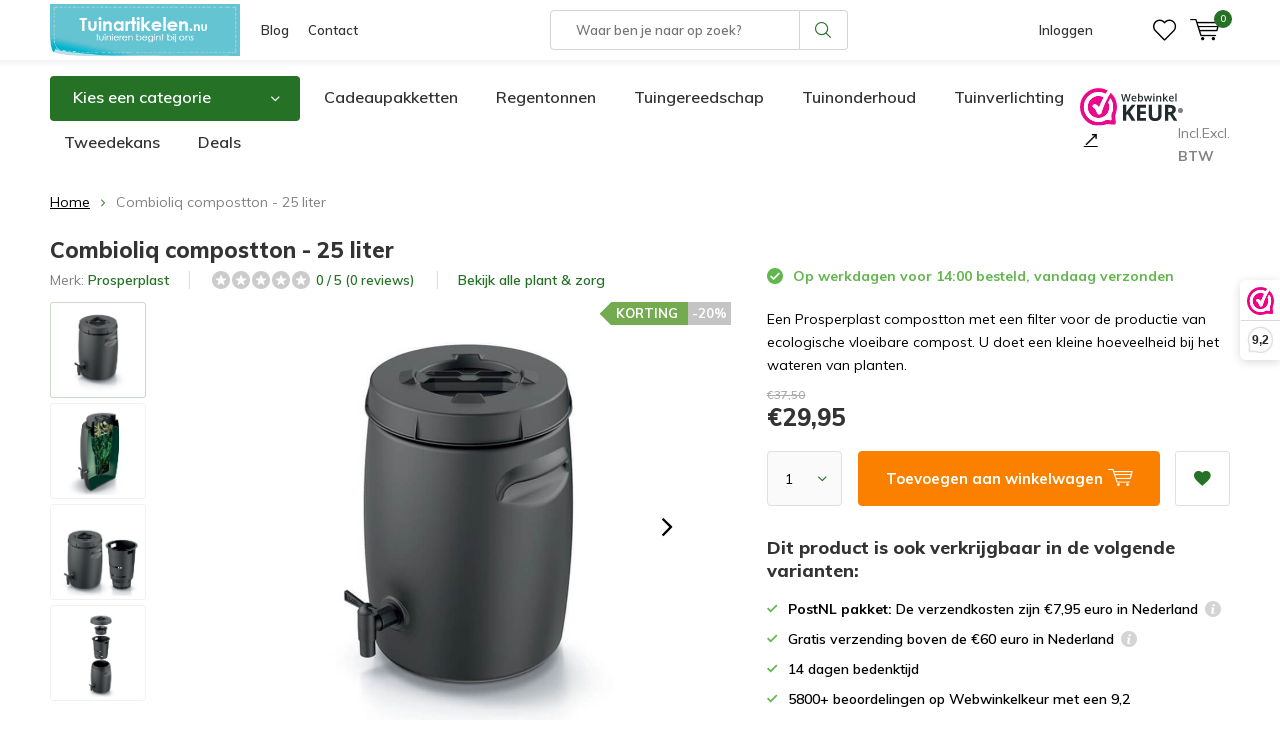

--- FILE ---
content_type: text/javascript;charset=utf-8
request_url: https://www.tuinartikelen.nu/services/stats/pageview.js?product=143176498&hash=ef93
body_size: -413
content:
// SEOshop 25-11-2025 06:13:35